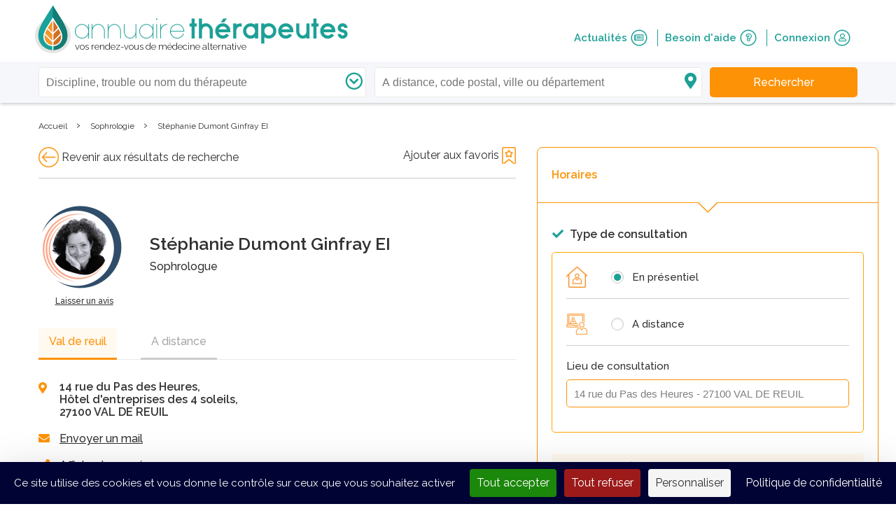

--- FILE ---
content_type: text/html; charset=UTF-8
request_url: https://www.annuaire-therapeutes.com/therapeute/173062-stephanie-dumont-ginfray-ei-val-de-reuil
body_size: 11467
content:
<!doctype html>
<html class="no-js" lang="fr">
  <head>
                <!-- Google Tag Manager -->
      <script>(function(w,d,s,l,i){w[l]=w[l]||[];w[l].push(
      {'gtm.start': new Date().getTime(),event:'gtm.js'}

      );var f=d.getElementsByTagName(s)[0],
      j=d.createElement(s),dl=l!='dataLayer'?'&l='+l:'';j.async=true;j.src=
      'https://www.googletagmanager.com/gtm.js?id='+i+dl;f.parentNode.insertBefore(j,f);
      })(window,document,'script','dataLayer','GTM-5Z6W5WF');</script>
      <!-- End Google Tag Manager -->
    
    <!-- Global site tag (gtag.js) - Google Analytics -->
<script async src="https://www.googletagmanager.com/gtag/js?id=G-D202MSJQ49"></script>
<script>
  window.dataLayer = window.dataLayer || [];
  function gtag(){dataLayer.push(arguments);}
  gtag('js', new Date());

  gtag('config', 'G-D202MSJQ49');
</script>


    <meta charset="utf-8">
    <meta http-equiv="X-UA-Compatible" content="IE=edge,chrome=1">
    <base href="/">
    <title>Stéphanie Dumont Ginfray EI, Sophrologie, 27100 VAL DE REUIL - Annuaire Thérapeutes</title>
    <meta name="description" content="Prendre Rendez-Vous avec Stéphanie Dumont Ginfray EI, Sophrologue, VAL DE REUIL - 27100 - sur Annuaire Thérapeutes √. Retrouvez toutes les informations sur Stéphanie Dumont Ginfray EI : disciplines, formations, disponibilités, avis ...">

        <meta name="keywords" content="">
        
    
    
    <meta name="viewport" content="width=device-width, initial-scale=1">
    <meta name="csrf-token" content="dzSaRGQh5VE84BT0TNXLRM5IUAlOgSFMkVFUNj0O" />
    <link rel="shortcut icon" href="favicon.ico" type="image/x-icon">
    <link rel="icon" href="favicon.ico" type="image/x-icon">

                <link rel="canonical" href="https://www.annuaire-therapeutes.com/therapeute/173062-stephanie-dumont-ginfray-ei-val-de-reuil">
          
    <link rel="stylesheet" href="https://www.annuaire-therapeutes.com/assets/normalize/normalize.css">
    <link rel="stylesheet" href="https://www.annuaire-therapeutes.com/assets/fontawesome/fa.min.css">
    <link rel="stylesheet" href="https://www.annuaire-therapeutes.com/assets/bootstrap/bootstrap.css">
    <link rel="stylesheet" href="https://www.annuaire-therapeutes.com/dist/css/main.css?alea=224823">
        <link rel="stylesheet" href="https://www.annuaire-therapeutes.com/assets/bootstrap-slider/bootstrap-slider.min.css">
  <link rel="stylesheet" href="https://www.annuaire-therapeutes.com/assets/lightslider/css/lightslider.min.css">
        <script src="https://www.annuaire-therapeutes.com/assets/modernizr/modernizr-2.8.3.min.js"></script>

    <meta property="og:url" content="https://www.annuaire-therapeutes.com/therapeute/173062-stephanie-dumont-ginfray-ei-val-de-reuil" />
    <meta property="og:site_name" content="Annuaire Thérapeutes" />
      <meta property="og:title" content="Stéphanie Dumont Ginfray EI, Sophrologie, 27100 VAL DE REUIL" />
  <meta property="og:image" content="https://www.annuaire-therapeutes.com/images/usersUploadedContent/1_196113.png" />    <meta property="og:description" content="Prendre Rendez-Vous avec Stéphanie Dumont Ginfray EI, Sophrologue, VAL DE REUIL - 27100 - sur Annuaire Thérapeutes √. Retrouvez toutes les informations sur Stéphanie Dumont Ginfray EI : disciplines, formations, disponibilités, avis ..." />
      <meta name="twitter:card" content="summary_large_image">
    <meta name="twitter:site" content="@annuairetherapeutes">
    <meta name="twitter:domain" content="annuaire-therapeutes.com">
    <meta name="twitter:creator" content="@annuairetherapeutes">
    <meta name="twitter:title" content="Stéphanie Dumont Ginfray EI, Sophrologie, 27100 VAL DE REUIL - Annuaire Thérapeutes">
    <meta name="twitter:description" content="Prendre Rendez-Vous avec Stéphanie Dumont Ginfray EI, Sophrologue, VAL DE REUIL - 27100 - sur Annuaire Thérapeutes √. Retrouvez toutes les informations sur Stéphanie Dumont Ginfray EI : disciplines, formations, disponibilités, avis ...">
    
          <script type="text/javascript" src="//platform-api.sharethis.com/js/sharethis.js#property=5a7b1567537319001288817a&product=sticky-share-buttons"></script>
    
    <meta name="google" content="nositelinkssearchbox" />
  </head>
  <body class="fixed-header">
    <!--[if lt IE 8]>
    <p class="browserupgrade">You are using an <strong>outdated</strong> browser. Please <a href="http://browsehappy.com/">upgrade your browser</a> to improve your experience.</p>
    <![endif]-->

          <!-- Google Tag Manager (noscript) -->
      <noscript><iframe src="https://www.googletagmanager.com/ns.html?id=GTM-5Z6W5WF"
      height="0" width="0" style="display:none;visibility:hidden"></iframe></noscript>
      <!-- End Google Tag Manager (noscript) -->
    
    

    <!--  required parameters :
          searchBar : has searchbar content
          progressBar : has order or appointment status progress green bar
          practiceReviewBar : has practices nav top bar
          searchTopbar : has search criterias for therapist search
          breadCrumb : has Breadcrumb
    -->

    <header id="siteheader" >
  <div class="clearfix wrapper header">
    <!-- logo + burger icon + hover dropdown -->
    <section id="top-menu" class="clearfix">
      <div id="logo" class="clearfix">
        <a href="https://www.annuaire-therapeutes.com">
          <img src="https://www.annuaire-therapeutes.com/images/home/ath-logo.png_51_68_2" alt="annuaire-thérapeutes, vos rendez-vous de médecine alternative">
        </a>
        <div id="brand">
          <a href="https://www.annuaire-therapeutes.com">
                        <div>
                          <span class="sitename">annuaire<span class="target">thérapeutes</span></span>
              <span class="baseline">vos rendez-vous de médecine alternative</span>
                        </div>
                      </a>
        </div>
      </div>
      <a id="burger-button" class="fa-button" role="navigation">
        <i class="fa fa-bars therapist-color"></i>
      </a>
            <a id="responsive-search-button" class="fa-button" role="navigation">
        <i class="fa fa-search therapist-color"></i>
      </a>
          </section>
    <!-- Nav with links // float-right on desktop -->
    <nav id="user-menu">
      <a href="https://www.annuaire-therapeutes.com/actualites" class="top-nav-item therapist-color clearfix">
        Actualités
        <span class="fa-stack icon">
          <i class="fal fa-circle fa-stack-2x"></i>
          <i class="far fa-newspaper fa-stack-1x" aria-hidden="true"></i>
        </span>
      </a>
      <a href="https://www.annuaire-therapeutes.com/faq" class="top-nav-item therapist-color clearfix">
        Besoin d&#039;aide
        <span class="fa-stack icon">
          <i class="fal fa-circle fa-stack-2x"></i>
          <i class="far fa-question fa-stack-1x" aria-hidden="true"></i>
        </span>
      </a>
              <a class="top-nav-item therapist-color clearfix" href="https://www.annuaire-therapeutes.com/connexion">
          Connexion
          <span class="fa-stack icon">
            <i class="fal fa-circle fa-stack-2x"></i>
            <i class="far fa-user fa-stack-1x" aria-hidden="true"></i>
          </span>
        </a>
        <a href="https://www.annuaire-therapeutes.com/forfaits" class="button  unauthenticated" style="display:none">
          <span class="top-label">Vous êtes thérapeute ?</span>
          <br/>
          <span class="bottom-label">Rejoignez l&#039;annuaire</span>
        </a>
          </nav>
    <div id="responsive-menu-duplicate">
              <span class="responsive-nav-item therapist-color"> Connexion </span>
        <a class="responsive-nav-item therapist-color subitem clearfix" href="https://www.annuaire-therapeutes.com/connexion">
          Je suis un thérapeute
          <!-- <i class="fas fa-leaf" aria-hidden="true"></i> -->
        </a>
        <a class="responsive-nav-item therapist-color subitem clearfix" href="https://www.annuaire-therapeutes.com/connexion/particulier">
          Je suis un particulier
          <!-- <i class="fas fa-user" aria-hidden="true"></i> -->
        </a>
            <a href="https://www.annuaire-therapeutes.com/actualites" class="responsive-nav-item therapist-color clearfix">
        Actualités
        <!-- <i class="fas fa-newspaper" aria-hidden="true"></i> -->
      </a>
      <a href="https://www.annuaire-therapeutes.com/faq" class="responsive-nav-item therapist-color clearfix">
        Besoin d&#039;aide
        <!-- <i class="fas fa-question-circle" aria-hidden="true"></i> -->
      </a>
            <a href="https://www.annuaire-therapeutes.com/forfaits" class="responsive-nav-item therapist-color clearfix">
        Vous êtes thérapeute ?<br>
        Rejoignez l&#039;annuaire
        <!-- <i class="fas fa-user-md" aria-hidden="true"></i> -->
      </a>
                </div>
  </div>
    
      <section id="search-background" class="full clearfix fixed">
  <div id="search-bar" class="reduced form-row unmarged">
    <div class="responsive-header">
      <i id="responsive-search-overlay-close" class="fal fa-times overlay-close"></i>
      <a class="overlay-logo" href="https://www.annuaire-therapeutes.com">
        <img src="https://www.annuaire-therapeutes.com/images/home/ath-logo.png_41_53_2">
      </a>
    </div>

    <div class="wrapper clearfix">
      <div class="form-row-component unmarged dropdown-container searchbar-field relative">
        <i class="far fa-chevron-circle-down fa-fw right-inset therapy-inset"></i>
        <input id="therapy-trouble-therapist-autocomplete" type="text"
        placeholder="Discipline, trouble ou nom du thérapeute"
        data-route="https://www.annuaire-therapeutes.com/search/autocomplete"
        name="searched-therapy-trouble-therapist" autocomplete="off" value="" data-slug="">
        <div class="dropdown">
          <div id="most-searched-therapies-fallback">
            <div class="label">Disciplines les plus recherchées</div>
                                        <div class="suggested-therapies hover-link" data-slug="1-naturopathie">Naturopathie</div>
                            <div class="suggested-therapies hover-link" data-slug="19-medecine-traditionnelle-chinoise">Médecine traditionnelle chinoise</div>
                            <div class="suggested-therapies hover-link" data-slug="22-hypnose">Hypnose</div>
                            <div class="suggested-therapies hover-link" data-slug="15-emdr">EMDR</div>
                            <div class="suggested-therapies hover-link" data-slug="2-sophrologie">Sophrologie</div>
                            <div class="suggested-therapies hover-link" data-slug="13-reflexologie">Réflexologie</div>
                            <div class="suggested-therapies hover-link" data-slug="122-drainage-lymphatique-manuel">Drainage lymphatique manuel</div>
                            <div class="suggested-therapies hover-link" data-slug="36-magnetisme">Magnétisme</div>
                            <div class="suggested-therapies hover-link" data-slug="12-kinesiologie">Kinésiologie</div>
                            <div class="suggested-therapies hover-link" data-slug="9-reiki">Reiki</div>
                                      <div id="see-all-therapies-link">
              <i class="far fa-chevron-right"></i>
              <span>Voir toutes les disciplines</span>
            </div>
          </div>
        </div>

        <span class="error-message">Veuillez renseigner une discipline</span>

      </div>


      <!--hardcoded field due to complex list structure-->
      <div class="form-row-component unmarged dropdown-container searchbar-field relative">
        <i class="fas fa-map-marker-alt fa-fw right-inset locality-inset"></i>
        <input id="geoparameter-autocomplete" type="text" value=""
        data-route="https://www.annuaire-therapeutes.com/search/autocomplete" data-locality-type="city"
        placeholder="A distance, code postal, ville ou département"
        name="searched-place" autocomplete="chrome-off">


        <div class="dropdown">
          <ul id="remote-therapist" class="result-group" style="display:block">
            <span class="result-category">
              <i class="fas fa-headset fa-fw"></i>
              A distance
            </span>
          </ul>
          <ul id="geocodeme" class="result-group">
            <span class="result-category">
              <i class="fas fa-location-arrow fa-fw" aria-hidden="true"></i>
              Autour de moi
            </span>

          </ul>
          <ul class="result-group cities">
            <span class="result-category">
              <i class="fal fa-map-marker-alt fa-fw" aria-hidden="true"></i>
              Villes
            </span>
            <!-- <li>item</li>-->
          </ul>
          <ul class="result-group departments">
            <span class="result-category">
              <i class="fal fa-map fa-fw" aria-hidden="true"></i>
              Départements
            </span>
            <!-- <li>item</li>-->
          </ul>
        </div>
        <span class="error-message error1">Veuillez choisir une ville ou un département</span>
        <span class="error-message error2">Veuillez choisir un résultat parmi les propositions</span>
      </div>

      <button id="search-topbar-search-button" class="button ui-default2"
        data-base-url="https://www.annuaire-therapeutes.com" data-therapists="therapeutes" data-result-url="" data-locality-type="city">
        <span class="search-label">Rechercher</span>
      </button>

    </div>
  </div>
</section>
  
  
  
  
</header>

        <main class="white-bg has-breadcrumb">
      <section id="breadcrumb">
  <div class="wrapper">
    <ol class="breadcrumb" itemscope itemtype="http://schema.org/BreadcrumbList">
      <li itemprop="itemListElement" itemscope
          itemtype="http://schema.org/ListItem">
        <a itemscope itemtype="http://schema.org/Thing"
           itemprop="item" itemid="https://www.annuaire-therapeutes.com" href="https://www.annuaire-therapeutes.com">
          <span itemprop="name">Accueil</span>
        </a>
        <meta itemprop="position" content="1" />
      </li>
      ›
            <li itemprop="itemListElement" itemscope
          itemtype="http://schema.org/ListItem">
                    <a itemscope itemtype="http://schema.org/Thing"
             itemprop="item" href="https://www.annuaire-therapeutes.com/therapies/2-sophrologie" itemid="https://www.annuaire-therapeutes.com/therapies/2-sophrologie">

            <span itemprop="name">Sophrologie</span>
          </a>
                  <meta itemprop="position" content="2" />
      </li>
      ›
                  <li itemprop="itemListElement" itemscope
          itemtype="http://schema.org/ListItem">
                    <span itemprop="name">Stéphanie Dumont Ginfray EI</span>
                  <meta itemprop="position" content="3" />
      </li>
                </ol>
  </div>
</section>
    
        <div id="practice" class="wrapper" data-practiceId="173062" data-therapistId="196113">
    <div class="overlay main">
    </div>

    <div class="clearfix">
      <div class="col-lg-7">
        
                <div class="nav">
                    <span>
            <a id="previousPage" class="" href="https://www.annuaire-therapeutes.com"><span class="icon nav arrow-left done"></span><span class="pointer"> Revenir aux résultats de recherche</span></a>
          </span>
                              <a class="right" href="https://www.annuaire-therapeutes.com/connexion/particulier" onclick="">
                              <span class="pointer">Ajouter aux favoris</span>
                            <span class="icon bookmark "></span>
                      </a>
        </div>
        <hr>
                <!-- Block 1 Summary-->
        <div class="global clearfix">
  <div class="image">
        <img class="thumbnail rounded"  src="https://www.annuaire-therapeutes.com/images/usersUploadedContent/1_196113.png_130_130_5" srcset="https://www.annuaire-therapeutes.com/images/usersUploadedContent/1_196113.png_130_130_5" alt="Stéphanie Dumont Ginfray EI">
                <a class="second-level" href="https://www.annuaire-therapeutes.com/therapeute/173062-stephanie-dumont-ginfray-ei-val-de-reuil#reviews-anchor">Laisser un avis</a>
            </div>

  <div class="infos">
    <div>
      <h1 class="heading3">Stéphanie Dumont Ginfray EI</h1>

      <h2 class="practice-therapies">
        <!-- therapies -->
                        Sophrologue                              </h2>
    </div>

      </div>
  </div>

        <!-- Block 2 Practices Addresses -->
        <div id="practices-address-container">
  <ul class="nav">
        <li id='nav-0' class='active'><a onclick="practices.loadPractice(0)">Val de reuil </a></li>
        <li id='nav-1' ><a onclick="practices.loadPractice(1)"> A distance </a></li>
      </ul>
  <div id="address-container" class='form-row col-2 clearfix'>
    <div class="contact-infos form-row-component">
      <!-- Adresses -->
      <div class="locality clearfix">
        <i class="fas fa-fw fa-map-marker-alt left"></i>

        <div class="left">
           14 rue du Pas des Heures,<br>Hôtel d'entreprises des 4 soleils,<br>27100 VAL DE REUIL
                  </div>

      </div>

      <div class="user-controls">
        <a onclick="ath.practice.full.getLink(event, 'email', 196113, 173062)"><i class="fas fa-envelope"></i><span>Envoyer un mail</span></a>

        
        <div id="phones-container">
                      <div class="phone-number"></div>
            <a onclick="ath.practice.full.getLink(event, 'phone')"><i class="fas fa-phone"></i><span>Afficher le numéro</span></a>
            <br/>
                  </div>

        
              </div>
    </div>
    <div class="form-row-component">
      <div id="geomap">
  <iframe width="100%" height="160" frameborder="0" style="border:0;" data-src="https://www.google.com/maps/embed/v1/place?q=&key=AIzaSyDU8hbZyyoIOq-1TUEfGRXTb99zIlsCAJw"
 src="https://www.google.com/maps/embed/v1/place?q=49.274709%2C1.210652&key=AIzaSyDU8hbZyyoIOq-1TUEfGRXTb99zIlsCAJw" allowfullscreen></iframe>
</div>
    </div>
  </div>
</div>

        <!-- Block 3 Pricing-->
        <div class="part pricings">
  <h2 class="heading3">Prestations</h2>

  <div class="visible-pricings">
                <div class="pricing">
        <div class="description">
          <span>-</span>Séance individuelle adulte
        </div>
          <div class="details">
                          1h   -                                        50 €
                      </div>
      </div>
                        <hr>
            <div class="pricing">
        <div class="description">
          <span>-</span>Séance individuelle enfant, adolescent ou étudiant
        </div>
          <div class="details">
                          1h   -                                        40 €
                      </div>
      </div>
            </div>

  </div>
        <!-- Block 4 Consults types-->
        <div class="part consult-types">
  <h2 class="heading3">Infos pratiques sur la séance</h2>
    <div class="clearfix">
    <h3>Type(s) de consultation :</h3>
    <div id="consultation-type-type">
              <span class="consult-type">Individuel</span>
                <i class="fas fa-circle"></i>
                      <span class="consult-type">Collectif / Groupes</span>
                <i class="fas fa-circle"></i>
                      <span class="consult-type">Ateliers / Conférences</span>
                <i class="fas fa-circle"></i>
                      <span class="consult-type">Entreprise</span>
                  </div>
  </div>
      <div class="clearfix">
    <h3>Public(s) concerné(s) :</h3>
    <div id="consultation-type-target">
              <span class="consult-type">Adultes</span>
                <i class="fas fa-circle"></i>
                      <span class="consult-type">Adolescents</span>
                <i class="fas fa-circle"></i>
                      <span class="consult-type">Enfants</span>
                <i class="fas fa-circle"></i>
                      <span class="consult-type">Femmes enceintes</span>
                <i class="fas fa-circle"></i>
                      <span class="consult-type">Séniors</span>
                  </div>
  </div>
  
  <div class="clearfix " id="consultation-types-place">
    <h3>Lieu(x) de consultation :</h3>
    <div id="consultation-places">
              <span class="consult-type">En cabinet</span>
                <i class="fas fa-circle"></i>
                      <span class="consult-type">A domicile</span>
                  </div>
  </div>
</div>
        <!-- Block 5 Description-->
                <!-- Block 7 Optionnal Photos-->
                <!-- Block 8 Therapies-->
        <div class="part therapies">
  <h2 class="heading3">Discipline</h2>

  <ul id="practice-therapies" class="with-discs">
        <li><span class="item">Sophrologie</span></li>
      </ul>
</div>
        <!-- Block 9 Official References -->
        <div class="part">
  <h2 class="heading3">Informations complémentaires</h2>
  <div class="info-div">
        <div class="info-row">
      <span class="label">Pratique depuis : </span>
      <span>2022</span>
    </div>
                    <div class="info-row">
      <span class="label">Numéro SIRET : </span>
      <span>90995534600012</span>
    </div>
            <div class="info-row">
      <span class="label">Responsabilité civile : </span>
      <span>Ce thérapeute a déclaré être assuré pour l&#039;exercice de son activité</span>
    </div>
      </div>
</div>
        <!-- Block 10 Related Trainings-->
        <div class="part formations">
  <h2 class="heading3">Formation(s)</h2>
      
        <div class="school clearfix">
      <div class="infos">
                  <a class="ui-color2" target="_blank" href="https://www.devenir-therapeute.fr/ecoles/27-aliotta-formations-institut-de-formation-a-la-sophrologie-paris-10">
            <h3 class="bold heading4 ui-color2">Aliotta Formations - Institut de Formation à la Sophrologie</h3>
          </a>
        
                <div class="formation">
          <span class="bold">
            Sophrologie (2022)</span>
          
        </div>
              </div>

              <a class="ui-color2" target="_blank" href="https://www.devenir-therapeute.fr/ecoles/27-aliotta-formations-institut-de-formation-a-la-sophrologie-paris-10">
                    <img src="https://www.devenir-therapeute.fr/images/school/school-logo-default.png_100_100_2" alt="Aliotta Formations - Institut de Formation à la Sophrologie"></img>
                  </a>
          </div>
      
        <div class="school clearfix">
      <div class="infos">
                  <h3 class="bold heading4 ui-color2">BIENRELAX</h3>
        
                <div class="formation">
          <span class="bold">
            Sophrologie (2022)</span>
          Spécialisation en sophrologie et sports
        </div>
                <div class="formation">
          <span class="bold">
            Sophrologie (2022)</span>
          Spécialisation en sophrologie , accouphènes et hyperacousie
        </div>
                <div class="formation">
          <span class="bold">
            Sophrologie (2022)</span>
          Spécialisation dans l'accompagnement de la sclérose en plaques
        </div>
              </div>

                    <img class="thumbnail"  src="https://www.annuaire-therapeutes.com/images/school-logo-default.png_100_100_1" srcset="https://www.annuaire-therapeutes.com/images/school-logo-default.png_100_100_1" alt="Photo du thérapeute">
                </div>
    </div>


       
                  <!-- Block 11 Rating & Comments-->
          <div id="reviews-anchor" class="part reviews">
  <div class="global-rating  clearfix">
    <h2 class="heading3">Avis</h2>
        <span class="reviews-counter">(0 avis)</span>
  </div>

              <div class="first-to-comment">Soyez le premier à laisser un avis sur ce thérapeute et partager votre expérience.</div>
        <a class="button ui-default2" href="https://www.annuaire-therapeutes.com/connexion/particulier">Laisser un avis</a>
  </div>
  <div id="review-popin" class="modal fade" tabindex="-1" role="dialog">
  <div class="modal-dialog" role="document">
    <div class="popin modal-content">
      <a class="modal-close" onclick="$('#review-popin').modal('toggle')">
        Fermer<i class="fal fa-times"></i>
      </a>
      <div class="default-popin">Votre avis a bien été enregistré. Il sera visible après validation par un administrateur.</div>
    </div>
  </div>
</div>
          <!-- Block 12 Is Recommended By-->
                    <!-- Block 13 Recommends-->
                  
      </div>
      <div class="right-col col-lg-5">
        <!-- include bloc rdv ou autre -->
        <div class="availabilities">
  <div class="title">
    <i class="fas fa-times responsive ui-error" onclick="ath.practice.full.hideAvailabilities()"></i>
    <i class="fas fa-calendar-alt"></i><span>  Horaires  </span>
    <div class="triangle orange">
    </div>
    <div class="triangle white">
    </div>
  </div>

    
    <form method="POST" action="https://www.annuaire-therapeutes.com/bookAppointment" accept-charset="UTF-8" class="book-appointment-form"><input name="_token" type="hidden" value="dzSaRGQh5VE84BT0TNXLRM5IUAlOgSFMkVFUNj0O">
      <div class="consultation-type-container">
        <div class="consultation-type">
          <div class="title">
            <i class="fas fa-check"></i> Type de consultation
          </div>
                      <div class="type-select">
              <img  src="https://www.annuaire-therapeutes.com/images/ui/profile_presentiel.png_30_30_6" srcset="https://www.annuaire-therapeutes.com/images/ui/profile_presentiel.png_30_30_6" alt="presentiel icone">

              <div class="form-row-component radio "><input class="form-control" placeholder="" autocomplete="off" id="consultation-type_1" name="consultation-type" type="radio" value="1"><label for="consultation-type_1"><span>En présentiel</span></label></div>
            </div>
                                <hr>
                                <div class="type-select">
              <img  src="https://www.annuaire-therapeutes.com/images/ui/profile_remote.png_30_30_6" srcset="https://www.annuaire-therapeutes.com/images/ui/profile_remote.png_30_30_6" alt="presentiel icone">
              <div class="form-row-component radio "><input class="form-control" placeholder="" autocomplete="off" id="consultation-type_0" name="consultation-type" type="radio" value="0"><label for="consultation-type_0"><span>A distance</span></label></div>
            </div>
                    <div class="consultation-place">
            <hr>
            <div class="form-row">
              <div class="form-row-component">
                <label>Lieu de consultation</label>
                <select name="practice_id" class="carret-down patient uncircled">
                                                                                                          <option value="173062">14 rue du Pas des Heures - 27100 VAL DE REUIL</option>
                                                                                                                  </select>
              </div>
            </div>
          </div>
        </div>
      </div>

              <div id="availabilities-sub">
                    </form>
        </div>
      
      <div id="opening-hours" class="opening-hours">
      <div class="day clearfix">
      <div class="name">Lundi</div>
      <div class="fa fa-chevron-right" aria-hidden="true"></div>
      <div class="opening">
        <div class="time">
          -
                  </div>
        <div class="fa fa-circle" aria-hidden="true"></div>
        <div class="time">
                    -
        </div>
      </div>
    </div>
        <div class="day clearfix">
      <div class="name">Mardi</div>
      <div class="fa fa-chevron-right" aria-hidden="true"></div>
      <div class="opening">
        <div class="time">
          -
                  </div>
        <div class="fa fa-circle" aria-hidden="true"></div>
        <div class="time">
                    -
        </div>
      </div>
    </div>
        <div class="day clearfix">
      <div class="name">Mercredi</div>
      <div class="fa fa-chevron-right" aria-hidden="true"></div>
      <div class="opening">
        <div class="time">
          -
                  </div>
        <div class="fa fa-circle" aria-hidden="true"></div>
        <div class="time">
                    -
        </div>
      </div>
    </div>
        <div class="day clearfix">
      <div class="name">Jeudi</div>
      <div class="fa fa-chevron-right" aria-hidden="true"></div>
      <div class="opening">
        <div class="time">
          -
                  </div>
        <div class="fa fa-circle" aria-hidden="true"></div>
        <div class="time">
                    -
        </div>
      </div>
    </div>
        <div class="day clearfix">
      <div class="name">Vendredi</div>
      <div class="fa fa-chevron-right" aria-hidden="true"></div>
      <div class="opening">
        <div class="time">
          -
                  </div>
        <div class="fa fa-circle" aria-hidden="true"></div>
        <div class="time">
                    -
        </div>
      </div>
    </div>
        <div class="day clearfix">
      <div class="name">Samedi</div>
      <div class="fa fa-chevron-right" aria-hidden="true"></div>
      <div class="opening">
        <div class="time">
          -
                  </div>
        <div class="fa fa-circle" aria-hidden="true"></div>
        <div class="time">
                    -
        </div>
      </div>
    </div>
        <div class="day clearfix">
      <div class="name">Dimanche</div>
      <div class="fa fa-chevron-right" aria-hidden="true"></div>
      <div class="opening">
        <div class="time">
          -
                  </div>
        <div class="fa fa-circle" aria-hidden="true"></div>
        <div class="time">
                    -
        </div>
      </div>
    </div>
      </div>

  <div class="responsive">
    <a class='button ui-error left' onclick="ath.practice.full.hideAvailabilities()">Retour</a>
          <a class='button ui-default2' onclick="ath.practice.full.getLink(event, 'email', 196113, 173062)">Contacter</a>
      </div>
</div>

      </div>

            <a class="responsive-container ui-default1" onclick="ath.practice.full.displayAvailabilities()"> Voir les horaires</a>
          </div>
  </div>


    </main>

    <footer>
  <div id="newsletter" style="display:none">
    <div class="wrapper">
      <div class="block">
        <span class="title">Inscrivez-vous à notre newsletter gratuite</span>
        <span class="subtitle">Retrouvez chaque mois l&#039;actualité des médecines alternatives</span>
        <i class="fal fa-envelope fa-3x"></i>
        <div class="form-row-component "><input id="subscribeNewsletter" class="form-control" placeholder="Entrez votre e-mail" autocomplete="off" autocapitalize="none" inputmode="email" name="email" type="text" value=""></div>
        <button id="send-subscription" class="button ui-default2">S&#039;inscrire à la newsletter</button>
      </div>
      <span class="on-error"></span>
      <span class="on-success">Votre inscription à la newsletter est bien enregistrée. Merci de votre intérêt pour Annuaire Thérapeutes.</span>
      <div class="disclaimer-data  white-bg ">
  <a target="_blank" href="https://www.annuaire-therapeutes.com/protection-des-donnees" class='desktop'>En savoir plus sur la collecte de vos données.</a>
  <p class='mobile'>En savoir plus sur la collecte de vos données.</p>
  <div class="data-text">
    <p>Votre adresse email est uniquement utilis&eacute;e pour vous envoyer les lettres d&#39;information d&rsquo;Annuaire Th&eacute;rapeutes. Vous pouvez &agrave; tout moment utiliser le lien de d&eacute;sabonnement int&eacute;gr&eacute; dans la newsletter.</p>
    <a class='mobile' href="https://www.annuaire-therapeutes.com/protection-des-donnees">Politique de confidentialité</a>
  </div>
</div>
    </div>
  </div>
  <div id="footer-bottom">
    <div id="follow-us">
      <div class="wrapper">
        <span class="title">Suivez-nous sur</span>
        <div>
                                    <a class="social-icon" target="_blank" href="https://www.facebook.com/annuaireth/">
                <span class="fa-stack fa-lg">
                  <i class="fa fa-circle fa-stack-2x"></i>
                  <i class="fab fa-facebook fa-stack-1x fa-inverse" aria-hidden="true"></i>
                </span>
              </a>
                                                                                            <a class="social-icon" target="_blank" href="https://www.linkedin.com/company/annuaire-therapeutes">
                <span class="fa-stack fa-lg">
                  <i class="fa fa-circle fa-stack-2x"></i>
                  <i class="fab fa-linkedin fa-stack-1x fa-inverse" aria-hidden="true"></i>
                </span>
              </a>
                              </div>
      </div>
    </div>
    <div id="therapies-bloc">
      <div class="wrapper p80 clearfix">

        <div id="therapies-list" class="clearfix left">

          <a title="Index des disciplines" href="https://www.annuaire-therapeutes.com/index-des-disciplines">
            <span class="title ui-color1">Index des disciplines</span>
          </a>

                              <ul class="col1">

                          <li>
                <a href="https://www.annuaire-therapeutes.com/therapies/32-aromatherapie">
                Aromathérapie
                </a>
              </li>
                          <li>
                <a href="https://www.annuaire-therapeutes.com/therapies/6-auriculotherapie">
                Auriculothérapie
                </a>
              </li>
                          <li>
                <a href="https://www.annuaire-therapeutes.com/therapies/120-bioresonance">
                Biorésonance
                </a>
              </li>
                          <li>
                <a href="https://www.annuaire-therapeutes.com/therapies/107-constellations-familiales-et-systemiques">
                Constellations Familiales et Systémiques
                </a>
              </li>
                          <li>
                <a href="https://www.annuaire-therapeutes.com/therapies/122-drainage-lymphatique-manuel">
                Drainage lymphatique manuel
                </a>
              </li>
                          <li>
                <a href="https://www.annuaire-therapeutes.com/therapies/82-eft">
                EFT
                </a>
              </li>
                          <li>
                <a href="https://www.annuaire-therapeutes.com/therapies/15-emdr">
                EMDR
                </a>
              </li>
                          <li>
                <a href="https://www.annuaire-therapeutes.com/therapies/22-hypnose">
                Hypnose
                </a>
              </li>
                          <li>
                <a href="https://www.annuaire-therapeutes.com/therapies/12-kinesiologie">
                Kinésiologie
                </a>
              </li>
                          <li>
                <a href="https://www.annuaire-therapeutes.com/therapies/36-magnetisme">
                Magnétisme
                </a>
              </li>
            
          </ul>
                    <ul class="col2">

                          <li>
                <a href="https://www.annuaire-therapeutes.com/therapies/155-massage-bien-etre">
                Massage Bien-être
                </a>
              </li>
                          <li>
                <a href="https://www.annuaire-therapeutes.com/therapies/19-medecine-traditionnelle-chinoise">
                Médecine traditionnelle chinoise
                </a>
              </li>
                          <li>
                <a href="https://www.annuaire-therapeutes.com/therapies/84-methode-mezieres">
                Méthode Mézières
                </a>
              </li>
                          <li>
                <a href="https://www.annuaire-therapeutes.com/therapies/1-naturopathie">
                Naturopathie
                </a>
              </li>
                          <li>
                <a href="https://www.annuaire-therapeutes.com/therapies/4-osteopathie">
                Ostéopathie
                </a>
              </li>
                          <li>
                <a href="https://www.annuaire-therapeutes.com/therapies/5-phytotherapie">
                Phytothérapie
                </a>
              </li>
                          <li>
                <a href="https://www.annuaire-therapeutes.com/therapies/13-reflexologie">
                Réflexologie
                </a>
              </li>
                          <li>
                <a href="https://www.annuaire-therapeutes.com/therapies/9-reiki">
                Reiki
                </a>
              </li>
                          <li>
                <a href="https://www.annuaire-therapeutes.com/therapies/27-shiatsu">
                Shiatsu
                </a>
              </li>
                          <li>
                <a href="https://www.annuaire-therapeutes.com/therapies/2-sophrologie">
                Sophrologie
                </a>
              </li>
            
          </ul>
          
          <a href="https://www.annuaire-therapeutes.com/index-des-disciplines" class="ui-color1">
            <i class="fa fa-chevron-right" aria-hidden="true"></i>
            Plus de disciplines
          </a>
        </div>

        <div id="most-searched-terms" class="clearfix right">
          <span onclick="$(this).next().toggle(); $(this).children().toggleClass('fa-plus fa-minus')" class="title ui-color1">Recherches fréquentes<i class="pull-right fal fa-plus"></i></span>
                              <ul class="col1">
                          <li>
                                  <a href="tous-les-therapeutes/34-herault/28129-montpellier" title="Thérapeutes MONTPELLIER">
                    Thérapeutes Montpellier
                  </a>
                              </li>
                          <li>
                                  <a href="tous-les-therapeutes/73-savoie/8668-chambery" title="Thérapeutes CHAMBERY">
                    Thérapeutes Chambery
                  </a>
                              </li>
                          <li>
                                  <a href="therapeutes/36-magnetisme/75-paris" title="Magnétiseur PARIS">
                    Magnétiseur Paris
                  </a>
                              </li>
                          <li>
                                  <a href="therapeutes/15-emdr/75-paris" title="Thérapeute EMDR PARIS">
                    Thérapeute EMDR Paris
                  </a>
                              </li>
                          <li>
                                  <a href="therapeutes/2-sophrologie/78-yvelines/11676-viroflay" title="Sophrologue VIROFLAY">
                    Sophrologue Viroflay
                  </a>
                              </li>
                          <li>
                                  <a href="therapeutes/22-hypnose/75-paris" title="Hypnothérapeute PARIS">
                    Hypnothérapeute Paris
                  </a>
                              </li>
                      </ul>
                    <ul class="col2">
                          <li>
                                  <a href="therapeutes/2-sophrologie/91-essonne/25878-ballainvilliers" title="Sophrologue BALLAINVILLIERS">
                    Sophrologue Ballainvilliers
                  </a>
                              </li>
                          <li>
                                  <a href="therapeutes/1-naturopathie/75-paris" title="Naturopathe PARIS">
                    Naturopathe Paris
                  </a>
                              </li>
                          <li>
                                  <a href="therapeutes/21-fasciatherapie/75-paris" title="Fasciathérapeute PARIS">
                    Fasciathérapeute Paris
                  </a>
                              </li>
                          <li>
                                  <a href="therapeutes/155-massage-bien-etre/75-paris" title="Praticien en massage bien-être PARIS">
                    Praticien en massage bien-être Paris
                  </a>
                              </li>
                          <li>
                                  <a href="therapeutes/2-sophrologie/31-haute-garonne" title="Sophrologue HAUTE-GARONNE">
                    Sophrologue Haute-garonne
                  </a>
                              </li>
                          <li>
                                  <a href="therapeutes/36-magnetisme/77-seine-et-marne" title="Magnétiseur SEINE-ET-MARNE">
                    Magnétiseur Seine-et-marne
                  </a>
                              </li>
                      </ul>
          
        </div>

      </div>
    </div>
    <div id="other-links">
      <a href="https://www.annuaire-therapeutes.com/forfaits">Se référencer sur Annuaire Thérapeutes</a>
      <a href="https://www.annuaire-therapeutes.com">Rechercher un thérapeute</a>
    </div>
    <div id="footer-links">
      <div class="wrapper">
        <a href="https://www.annuaire-therapeutes.com/qui-sommes-nous">Qui sommes-nous ?</a>
        <a href="https://www.annuaire-therapeutes.com/contact">Contact</a>
        <a href="https://www.annuaire-therapeutes.com/nos-partenaires">Nos partenaires</a>
        <a href="https://www.annuaire-therapeutes.com/faq">FAQ</a>
        <a href="https://www.annuaire-therapeutes.com/mentions-legales">Mentions légales</a>
        <a href="https://www.annuaire-therapeutes.com/conditions-generales-de-vente">CGV</a>
        <a href="https://www.annuaire-therapeutes.com/conditions-generales-d-utilisation">CGU</a>
        <a href="https://www.annuaire-therapeutes.com/protection-des-donnees">Politique de confidentialité</a>




        <hr>
        <span class="copyright">© 2025 annuaire-therapeutes.com</span>
        <span class="copyright">Réalisé par Santé Port Royal</span>
      </div>
    </div>
  </div>
</footer>

          <div id="patient-subscribe-success" class="modal fade bs-example-modal-lg" tabindex="-1" role="dialog" aria-labelledby="myLargeModalLabel">
  <div class="modal-dialog" role="document">
    <div class="popin patient modal-content">
        Bienvenue, votre inscription est bien enregistrée.<br/>Vous allez recevoir un mail de confirmation de création de compte.
        <br/>
        Vous allez être redirigé dans quelques secondes...
    </div>
  </div>
</div>
  <div id="contact-therapist" class="modal fade" tabindex="-1" role="dialog">
  <div class="modal-dialog" role="document">
    <div class="popin modal-content">
      <a class="modal-close" onclick="$('#contact-therapist').modal('toggle')">
        Fermer<i class="fal fa-times"></i>
      </a>

      <div class="title">
        Contactez
        <br>
        <span class="ui-color2">Stéphanie Dumont Ginfray EI</span>
      </div>

      <div class="form-row">
      <div class="form-row-component "><input class="form-control" placeholder="Objet de votre message*" autocomplete="off" name="message-title" type="text" value=""></div>
      </div>
      <div class="form-row">
      <div class="form-row-component "><textarea class="form-control" placeholder="Ecrivez votre message*" autocomplete="off" maxlength="" rows="8" cols="100" name="message-object"></textarea></div>
      </div>

      <button type="button" id="contact-therapist-action" class="button wide ui-default2" data-therapistId="196113">Envoyer</button>
              <div class="fix">
          <div class="disclaimer-data">
          <p>La messagerie de notre site n&rsquo;est pas destin&eacute;e &agrave; recueillir des donn&eacute;es sur votre &eacute;tat de sant&eacute;, nous vous invitons &agrave; privil&eacute;gier d&#39;autres modes de communication (t&eacute;l&eacute;phone) pour toutes questions relatives &agrave; votre sant&eacute;.</p>
          <a target="_blank" href="https://www.annuaire-therapeutes.com/protection-des-donnees">Politique de confidentialité</a>
          </div>
        </div>
          </div>
  </div>
</div>
<div id="therapist-bookmarking-request-sent" class="modal fade" tabindex="-1" role="dialog">
  <div class="modal-dialog" role="document">
    <div class="popin modal-content">
      <a class="modal-close" onclick="$('#therapist-bookmarking-request-sent').modal('toggle')">
        Fermer<i class="fal fa-times"></i>
      </a>
      <div class="default-popin">Votre demande a été enregistrée. Un mail d'invitation a été envoyé à ce confrère.</div>
    </div>
  </div>
</div>
<div id="contact-therapist-success" class="modal fade" tabindex="-1" role="dialog">
  <div class="modal-dialog" role="document">
    <div class="popin modal-content">
      <a class="modal-close" onclick="$('#contact-therapist-success').modal('toggle')">
        Fermer<i class="fal fa-times"></i>
      </a>
      <div class="default-popin">Votre message a bien été enregistré. Une copie de celui-ci vous a été envoyé par mail.</div>
    </div>
  </div>
</div>

        
    
    
    <script src="https://www.annuaire-therapeutes.com/polyfills/intersection-observer-polyfill.min.js"></script>
<script src="https://www.annuaire-therapeutes.com/assets/jquery/jquery-3.1.1.min.js"></script>
<script src="https://www.annuaire-therapeutes.com/assets/bootstrap/bootstrap.min.js"></script>
<script src="https://www.annuaire-therapeutes.com/assets/flatpickr/flatpickr.min.js"></script>
<script src="https://www.annuaire-therapeutes.com/assets/flatpickr/fr.js"></script>
<script src="https://www.annuaire-therapeutes.com/dist/js/greenflow.js?alea=12753"></script>
<script id="js-main" src="https://www.annuaire-therapeutes.com/dist/js/main.js?alea=13539"></script>
              <script src="https://www.annuaire-therapeutes.com/dist/js/topmenu.js?alea=12764"></script>
    <script src="https://www.annuaire-therapeutes.com/dist/js/availabilities.js?alea=202"></script>
<script src="https://www.annuaire-therapeutes.com/dist/js/practices.js?alea=11950"></script>

<script>
var general_infos = {
  iframe: false,
  get_phone : "Afficher le numéro",
  prices_title: "Prestations",
  price_base_label: "Voir plus",
  price_switch_label: "Voir moins",
  practice_bookmark: "Ajouter aux favoris",
  practice_delete_bookmark: "Retirer des favoris",
  practice_recommend: "Recommander",
  practice_delete_recommend: "Retirer de mes recommandations",
  therapist_id: 196113,
  logged_user: 0,
  therapist_user: 0
  };

  var remotePracticeIndex = null;
  var practicesList = [];
        practicesList[0] = {
      id: 173062,
      image_path: "https://www.annuaire-therapeutes.com/images",
      slideshow: JSON.parse('[]'),
      url: "https://www.annuaire-therapeutes.com/therapeute/173062-stephanie-dumont-ginfray-ei-val-de-reuil",
      metas:JSON.parse('{"page_title":"St\u00e9phanie Dumont Ginfray EI, Sophrologie, 27100 VAL DE REUIL","page_description":"Prendre Rendez-Vous avec St\u00e9phanie Dumont Ginfray EI, Sophrologue, VAL DE REUIL - 27100 - sur Annuaire Th\u00e9rapeutes \u221a. Retrouvez toutes les informations sur St\u00e9phanie Dumont Ginfray EI : disciplines, formations, disponibilit\u00e9s, avis ..."}'),
      canonical: "https://www.annuaire-therapeutes.com/therapeute/173062-stephanie-dumont-ginfray-ei-val-de-reuil",
      street_address:  "14 rue du Pas des Heures Hôtel d&#039;entreprises des 4 soleils" ,
      locality: "VAL DE REUIL" ,
      postal_code: "27100" ,
      country_code: "FR" ,
      generals_address: "14 rue du Pas des Heures,<br>Hôtel d'entreprises des 4 soleils,<br>27100 VAL DE REUIL",
      processed_opening_hours:  JSON.parse('{"hasOpeningHours":false,"1":{"day_start":"-","break_start":"","break_end":"","day_end":"-","has_hours":false,"has_break":false,"day_name":"Monday"},"2":{"day_start":"-","break_start":"","break_end":"","day_end":"-","has_hours":false,"has_break":false,"day_name":"Tuesday"},"3":{"day_start":"-","break_start":"","break_end":"","day_end":"-","has_hours":false,"has_break":false,"day_name":"Wednesday"},"4":{"day_start":"-","break_start":"","break_end":"","day_end":"-","has_hours":false,"has_break":false,"day_name":"Thursday"},"5":{"day_start":"-","break_start":"","break_end":"","day_end":"-","has_hours":false,"has_break":false,"day_name":"Friday"},"6":{"day_start":"-","break_start":"","break_end":"","day_end":"-","has_hours":false,"has_break":false,"day_name":"Saturday"},"7":{"day_start":"-","break_start":"","break_end":"","day_end":"-","has_hours":false,"has_break":false,"day_name":"Sunday"}}') ,
      geomap:  [49.274709, 1.210652] ,
      pricings:  JSON.parse('[{"id":715934,"amount":"50","description":"S\u00e9ance individuelle adulte","practice_id":173062,"position":0,"duration":60,"formatedDuration":"1h"},{"id":715935,"amount":"40","description":"S\u00e9ance individuelle enfant, adolescent ou \u00e9tudiant","practice_id":173062,"position":1,"duration":60,"formatedDuration":"1h"}]') ,
      hideDuration:  false ,
      remote: 0,
      makeAppointmentAvailable: 0,
      nextAvailability: "",
      recommended:  0 ,
      recommendedBy:  "" ,
      openingHoursView:  "\u003Cdiv id=\"opening-hours\" class=\"opening-hours\"\u003E\n      \u003Cdiv class=\"day clearfix\"\u003E\n      \u003Cdiv class=\"name\"\u003ELundi\u003C\/div\u003E\n      \u003Cdiv class=\"fa fa-chevron-right\" aria-hidden=\"true\"\u003E\u003C\/div\u003E\n      \u003Cdiv class=\"opening\"\u003E\n        \u003Cdiv class=\"time\"\u003E\n          -\n                  \u003C\/div\u003E\n        \u003Cdiv class=\"fa fa-circle\" aria-hidden=\"true\"\u003E\u003C\/div\u003E\n        \u003Cdiv class=\"time\"\u003E\n                    -\n        \u003C\/div\u003E\n      \u003C\/div\u003E\n    \u003C\/div\u003E\n        \u003Cdiv class=\"day clearfix\"\u003E\n      \u003Cdiv class=\"name\"\u003EMardi\u003C\/div\u003E\n      \u003Cdiv class=\"fa fa-chevron-right\" aria-hidden=\"true\"\u003E\u003C\/div\u003E\n      \u003Cdiv class=\"opening\"\u003E\n        \u003Cdiv class=\"time\"\u003E\n          -\n                  \u003C\/div\u003E\n        \u003Cdiv class=\"fa fa-circle\" aria-hidden=\"true\"\u003E\u003C\/div\u003E\n        \u003Cdiv class=\"time\"\u003E\n                    -\n        \u003C\/div\u003E\n      \u003C\/div\u003E\n    \u003C\/div\u003E\n        \u003Cdiv class=\"day clearfix\"\u003E\n      \u003Cdiv class=\"name\"\u003EMercredi\u003C\/div\u003E\n      \u003Cdiv class=\"fa fa-chevron-right\" aria-hidden=\"true\"\u003E\u003C\/div\u003E\n      \u003Cdiv class=\"opening\"\u003E\n        \u003Cdiv class=\"time\"\u003E\n          -\n                  \u003C\/div\u003E\n        \u003Cdiv class=\"fa fa-circle\" aria-hidden=\"true\"\u003E\u003C\/div\u003E\n        \u003Cdiv class=\"time\"\u003E\n                    -\n        \u003C\/div\u003E\n      \u003C\/div\u003E\n    \u003C\/div\u003E\n        \u003Cdiv class=\"day clearfix\"\u003E\n      \u003Cdiv class=\"name\"\u003EJeudi\u003C\/div\u003E\n      \u003Cdiv class=\"fa fa-chevron-right\" aria-hidden=\"true\"\u003E\u003C\/div\u003E\n      \u003Cdiv class=\"opening\"\u003E\n        \u003Cdiv class=\"time\"\u003E\n          -\n                  \u003C\/div\u003E\n        \u003Cdiv class=\"fa fa-circle\" aria-hidden=\"true\"\u003E\u003C\/div\u003E\n        \u003Cdiv class=\"time\"\u003E\n                    -\n        \u003C\/div\u003E\n      \u003C\/div\u003E\n    \u003C\/div\u003E\n        \u003Cdiv class=\"day clearfix\"\u003E\n      \u003Cdiv class=\"name\"\u003EVendredi\u003C\/div\u003E\n      \u003Cdiv class=\"fa fa-chevron-right\" aria-hidden=\"true\"\u003E\u003C\/div\u003E\n      \u003Cdiv class=\"opening\"\u003E\n        \u003Cdiv class=\"time\"\u003E\n          -\n                  \u003C\/div\u003E\n        \u003Cdiv class=\"fa fa-circle\" aria-hidden=\"true\"\u003E\u003C\/div\u003E\n        \u003Cdiv class=\"time\"\u003E\n                    -\n        \u003C\/div\u003E\n      \u003C\/div\u003E\n    \u003C\/div\u003E\n        \u003Cdiv class=\"day clearfix\"\u003E\n      \u003Cdiv class=\"name\"\u003ESamedi\u003C\/div\u003E\n      \u003Cdiv class=\"fa fa-chevron-right\" aria-hidden=\"true\"\u003E\u003C\/div\u003E\n      \u003Cdiv class=\"opening\"\u003E\n        \u003Cdiv class=\"time\"\u003E\n          -\n                  \u003C\/div\u003E\n        \u003Cdiv class=\"fa fa-circle\" aria-hidden=\"true\"\u003E\u003C\/div\u003E\n        \u003Cdiv class=\"time\"\u003E\n                    -\n        \u003C\/div\u003E\n      \u003C\/div\u003E\n    \u003C\/div\u003E\n        \u003Cdiv class=\"day clearfix\"\u003E\n      \u003Cdiv class=\"name\"\u003EDimanche\u003C\/div\u003E\n      \u003Cdiv class=\"fa fa-chevron-right\" aria-hidden=\"true\"\u003E\u003C\/div\u003E\n      \u003Cdiv class=\"opening\"\u003E\n        \u003Cdiv class=\"time\"\u003E\n          -\n                  \u003C\/div\u003E\n        \u003Cdiv class=\"fa fa-circle\" aria-hidden=\"true\"\u003E\u003C\/div\u003E\n        \u003Cdiv class=\"time\"\u003E\n                    -\n        \u003C\/div\u003E\n      \u003C\/div\u003E\n    \u003C\/div\u003E\n      \u003C\/div\u003E\n" ,
      noPhysicalAddress: 0,
      practiceConsultationTypes:  JSON.parse('[{"id":1,"name":"A domicile","class":"place","position":5,"deletable":1,"editable":1,"mss_active":1,"pivot":{"practice_id":173062,"consultationtype_id":1}},{"id":2,"name":"En cabinet","class":"place","position":4,"deletable":1,"editable":1,"mss_active":1,"pivot":{"practice_id":173062,"consultationtype_id":2}}]') ,
      phoneNumber:  1     };
          practicesList[1] = {
      id: 173063,
      image_path: "https://www.annuaire-therapeutes.com/images",
      slideshow: JSON.parse('[]'),
      url: "https://www.annuaire-therapeutes.com/therapeute/173063-stephanie-dumont-ginfray-ei-a-distance",
      metas:JSON.parse('{"page_title":"St\u00e9phanie Dumont Ginfray EI, Sophrologie, Cabinet \u00e0 distance","page_description":"Prendre Rendez-Vous avec St\u00e9phanie Dumont Ginfray EI, Sophrologue, cabinet \u00e0 distance -  - sur Annuaire Th\u00e9rapeutes \u221a. Retrouvez toutes les informations sur St\u00e9phanie Dumont Ginfray EI : disciplines, formations, disponibilit\u00e9s, avis ..."}'),
      canonical: "https://www.annuaire-therapeutes.com/therapeute/173063-stephanie-dumont-ginfray-ei-a-distance",
      street_address:  null ,
      locality:  null ,
      postal_code:  null ,
      country_code:  null ,
      generals_address: "Cabinet à distance",
      processed_opening_hours:  null ,
      geomap:  null ,
      pricings:  null ,
      hideDuration:  false ,
      remote: 1,
      makeAppointmentAvailable: 0,
      nextAvailability: "",
      recommended:  null ,
      recommendedBy:  null ,
      openingHoursView:  null ,
      noPhysicalAddress: 1,
      practiceConsultationTypes:  null ,
      phoneNumber:  false     };
          remotePracticeIndex = 1;
      
  general_infos.remote_practice_index = remotePracticeIndex;

  $(function(){
    practices.init(practicesList, general_infos);
  })
</script>
  <script src="https://www.annuaire-therapeutes.com/assets/bootstrap-slider/bootstrap-slider.min.js"></script>
  <script src="https://www.annuaire-therapeutes.com/assets/lightslider/js/lightslider.min.js"></script>
  <script src="https://www.annuaire-therapeutes.com/assets/jquery-columnizer/jquery.columnizer.js"></script>
  <script src="https://www.annuaire-therapeutes.com/dist/js/practice-parts-full.js?alea=8937"></script>
  <script src="https://www.annuaire-therapeutes.com/dist/js/reviews.js?alea=5197"></script>
<script>
  $(function() {
    ath.practice.full._setLaravelData(
      'https://www.annuaire-therapeutes.com/user/getLink',
      'https://www.annuaire-therapeutes.com/user/bookmark',
      196113,
      173062,
      false,
      false
    );
    ath.practice.full._init();
  });

</script>

<script type="application/ld+json">
{
  "@context": "http://schema.org",
  "@type": "Physician",
  "name": "Stéphanie Dumont Ginfray EI",
    "address": {
    "@type": "PostalAddress",
    "addressCountry": "FR",
    "addressLocality": "VAL DE REUIL",
    "postalCode": "27100"
          ,"streetAddress": "14 rue du Pas des Heures, Hôtel d&#039;entreprises des 4 soleils"
      },
    "medicalSpecialty": [
    {
    "@type": "MedicalSpecialty",
    "name": "Sophrologie",
    "url": "https://www.annuaire-therapeutes.com/therapies/2-sophrologie"
  }    ],
  "url": "https://www.annuaire-therapeutes.com/therapeute/173062-stephanie-dumont-ginfray-ei-val-de-reuil",
  "image": "https://www.annuaire-therapeutes.com/images/usersUploadedContent/1_196113.png"

  
  }
</script>
<!-- Google Analytics: change UA-XXXXX-X to be your site's ID. -->
<script>
(function(b,o,i,l,e,r){b.GoogleAnalyticsObject=l;b[l]||(b[l]=
  function(){(b[l].q=b[l].q||[]).push(arguments)});b[l].l=+new Date;
  e=o.createElement(i);r=o.getElementsByTagName(i)[0];
  e.src='//www.google-analytics.com/analytics.js';
  r.parentNode.insertBefore(e,r)}(window,document,'script','ga'));
  ga('create','UA-11693563-1','auto');ga('send','pageview');
</script>
<script type="text/javascript" src="//opt-out.ferank.eu/tarteaucitron.js?domain=www.annuaire-therapeutes.com&uuid=e854d07cc22f2a43438ac0c8c06b92423cb53e8a"></script>
  </body>
</html>


--- FILE ---
content_type: text/html; charset=UTF-8
request_url: https://www.annuaire-therapeutes.com/images/usersUploadedContent/1_196113.png_130_130_5
body_size: 19368
content:
�PNG

   IHDR   �   �   ��   	pHYs  �  ��+    IDATx��w�gy����3szٳ}W�j�e5˒���6-�i�0-�1$���@�xH�����d��*K�e���V���{z�3��q��=��rV��}}}>����=3��������[2M��U��=ɯ�^�_z�^%�UFx�j�*#�J����*��UFx��W�U��㕞��$�0��%��$�ē�SR�<�B�r��nH��CQpj*>��P�G8�-��-LS��J�W���e�|�ĉ3C==ȩsÜ��x�J�����yX���ڕ�l\��-�V���E�����o�,������t�}�Oq�����R���b�Z��|7��̊��_�s��+��n���)�s���?B"�}������z�v�|ӕ�.�x��sI�W�ΏG���gx���%ӯ�t��kW��7\Ǜo����JO��W�L�?|����q�;x�_�i5L>��w��Z�x��t��_��,�^qF0M�'���?�����}	P
.��CQ �u�R�B����ˡ(���+��_=�m��g^
zE�#}|�r��PC��.��=ݬ]���e�t����"��{q;5$I��B�L*�#��0K02eht����%W(^ꯆ�(���k��o��)x����a��������G��q����ܼ��7�bՊN�Һq�i242�����x�4/v����wn#xǭh꯮��Ke�jU�{��?|�R�2瘮�fn�n;7_{9[ׯD��������a�|�0?�CcS��+����ￗ+���$����Kc�����ߡ����]����v˵l��;�x%�4���A�l��z�l���'I���F���މ�W����3�i��}����w�<+귬�����u�v˵x=��} 2��4sP.B���W�4�YARTP5py��G�Ak���B��x����9�_����j����\�f�˺ϥ�_(#��9>�o����f��wY��=o�7�X��7M��D�0㓐���&@�A��@�7��.���d���U�S)hNp���A���]p
�a���C|�qfpt�od�4������y�[n��{\J��1�Q���#Q�w-M|�}o孯��q(0��a�`N�; Fj]�6�@X,�ˡj0��-:�0Mz�E�t�}LD�ȷ��*�����\���H��0³���W��O�-sj*z����o���֫�#g0�N��7PH+��V!������}QT,��֏�{�� ^�.[�ÿ��_Q7�3�O}�O}�t]��[��wp+���Rgc��|	�m��MH�k���D4��~9F���)>������������~��n��9������<���	�	.���>�v����.���1��c�	�OՐVnB^s9��濮���ąQ��"����g�_�Q1M��z�/��������'?���˗|�˥K����n�|�� �Y��g��wX��s���c{0�N
�\��@Z�]q�d���L���$��F
� �-�a�-�uLS��Z�b�L�\��v�p8�����87<�_}�?/ʘ�<�?��_�GqI�{�$ x�kv�>����d]��ۏq�a�)�uW o�Ժ�L3:�9|��кi�Z��n��4�r�J�\�Ы�\.��i�Cl**T�����E9s����)K�������ٶe3��@QE��-��R���=�z�E��l
��|�S���eK��b�e3½�����=$I�x;�}�oF�0�?鸘@����O`zP��y�(ƹ�H./���HݫA��V�:�TP��2���?d��5������Fkk3~��c�;�f�=v��	�,�v��$���� �B�\6�u׿�+����.[�,KT��Sa.Gg1����G�����X�kn��g��1����
~?�����GU|�O>�n�1�`C�8�,��BF{��W܂ԵjzL6�qj?��	���W���k�m�^8�a@>_`ݺ�d�92�,--m����|����N�^>���M.�套^�ر#T�BMM(��D2�,�T*FG�q�\D"S���i�Z�&#�:��m�����\|k�����׳���������UĒi����w>���EK�3C�|�/�L�/|��\�u����I��b&DDNZ�����#{��񽘃'������F��\������7}}'�D#�Ke����?��#�>DwW7�gϒN��������iii%�J�裻1���q��0n��j��$�$ɌO��z�Z�N'[6oebb�`(D�����������8bѭŷx`!��ұ3|�S�A.��L�������/8a�|���R/Jer��O|�b��W?�Qvl^;�Xsb�C.����#o�^�y��y�y�����G���m7"�g� ]7�F����������$�]]x���<�T�R��i���?C*�$�H�N���?�3O?A�Zet�<�������U��)&''X�v&&�-�`B��Ux�^:@�Raٲ�<x ӄT*���1�%�B����8�Nm��]m�\�u=��9H�Ҹd��ĉ�2�tՖ���Z�D0M�?������3|�����V�?����O	U�"_�v�`����0��G!�BZ�]0�C�q��
r�SS1��.ҩ$�	W^u�_|�R��";(�JD"S�^�	���Ar��@�x"�ƍ�8w��M�R�����&�I���I0B�4��b'�O�7�N�0L��`��$	V�Z͚5��f���AGG�2s���Nr�����%�'?��q�K�f)�d���<ƽ����s'Wm�G�&Ƒ�1��@j]����E���1�<�y�qp��7�y���Æab�p�����x��'�LM�Fhii%�LP�V)�J�bQb�(�b�J��nT�������Q�|��M�\A�$&''��Gu�(�B&���\?=+W�j!t�Zۑd	Ӏh4���q�*�Cfrb��a��^�����9����<��~t�h���;t��]��p�Q]�D8�?���s|�������N������q�e됯y�X�\
�1�H]���z��l6�a(`<������O�P@�A��B�\Fu8�Vu"�It]G��|!����4MB��i������(�#�ij
���JWW7�_z0�$���\.7�`�==k!r�ߏ�i��E����B�e��
~�������Ζ�_�<�a�3����֒^�{�q���%����K�J��G��+��k��;o�{�ib���`�	z7#_�&�e̩�O�+T��k�w�r�*0M�#GN��3�0M�����=�|��'��]�b�P,(��MLE�(�J��e4U�4ʕ2����4)�\b�(�x�ht�J�L�Xbrj�.\)
8]N��"##�LLN���D��d2� ^����	� �LUU��\F ��w�������?v���O��󋤆Y�?z���&>����c|��	6!�|=H��qa !_�f��2!��t�����EռD�S���t�w211���!��
��4)�x�^b��l�˅��&P,�V+�].\N!m��,�a��d�u�t:����ĤR�`���d�ٚ�7	�$S	4U�\.�(
�R�L6���'�P.W�u�x<N{{3�Ɯ�Iͼ��w����;7��nt�ֽ����`]ow��4B�G'����ӟ��aX��>̳� �V�G����`��0�
����,����������{x~�s�s�wB�>Ӈ� ��
5��҆�8hjj���S.�io���t#�2�T�d*������9���06>J$:E�\b˖�	�hmm#Q,1UU������!�2N����$�B�PS���I���D��0uҙ�b�`Pds�^͗���?� ��s����Z���W����_��c����O�?7h�<߇q�9 ����W�I0A�~�CO�CC��]"}l]3y3Ej[�������ƞ�fժ��JE�;���yC���
6a�:�R�x<��A�$�F]ב%��?�i���^%�J2>>B$:	�IS���+Wqn�,��-ͭ�|~�/��c���`�&��R�D<cjj
Y�hok���340���0^��|�@&�!����]
��n>�翵���#}�����=hZ����?�����4w��LLa�����oB��6��31?-b7��uZ����$!u�����c&'&�4'�d�Ύ�ϝ�0��2�R	gM̛�I�T�R� K2�l�\>C.�#��12:���R���֎,Kx<^*�*�L�D"N�\b��;�T*�O�c����(
�d
�ǋa
2�4����Q����`�\Eq�p88w�����]�����[���;��q���A_��~��Ғ�Y�d�0���|䎷�=�R�����~94��o�)$ġ'A���}+R�2����.���d�8��W�e�C��~�F�=��O��E��Z�p���G�S,p�b���(
��r�x<���cp�^���+{V����Ţx�^FGG����^���E,�X*���I�\"_�a�r�Q%�K�Τx��}�b1R�$�,S(!���J�����J�'r�չ}>f���x3kW6��#������_��~�%�ں~�ć����d��7!�-ǌ�a<w?�7#�l��*Ƌ��VoE
w048Ŀ���V*��2�4�d���q&&�����Bw�\.��*�lU�p�<�e\.�� !Q(�q�=��F0d||$�Hd�t&E"����J�J�Z!�$����8�L�J�Bo�*���j�g	�Á�D< �J�J���y��T�8��
�i���(��>dYj(���2�{�q�c{^��s����qj���y%�a�OD�9���<
n��|=�{ ]GZ�i�61X�b�}�wR�ӄ]�E�$��ϒ/��d��E
�|�K���k9���PU]��(2��-����j*��R,immGu����!K
�B�h4��9	���ᆛ��Z��-�P�ˍ��Z���ݍ��CUUR�$�a��D"�NS��mױZ�R�T`d�<�b�R�@�\&��s��~��2��O�i@�'�mX�m�\���er�y����/D����m7�3�R�@mޠH#��ޟA1�n�[ط�{-R� [���a���y��'�F� ��A6���:GSS�00M�
�RILL��`(���8CC����(�14M��rnjF�40����d2���Aq8(��`���nV�ZK4�R�P��)���M4�m���.]���\*�H�	�Bj���U<n���K(�CUC9}�o��=�����I>��[_v%��A7:Z憉G��R^�`���0N�Ì�
ᚷ�!c��f޻	�Ç��o}��{Y���s:���z��YY�ܕijj������V�t:��sd�iT�
�ĩ�S�9��B�@S(������a�&dY!l"��1::B��^|^˺����	��+et�@�T�u/��vS*�$�@ Hkk+�$�H�ќ�"�i���d�i�&ǉLN299Ρ�/q��Yb��X�T:��h�|R��)��~K���������|4'#�Gضa�\�O�Vl@j��LLb�H���c�Cby�k j"u�}���EEQ��I���*��L:MKK��P�3:6��GEA7H��dsY�.���$
�(r�����a�"s�u׳�g�W��~�F:�;زe+�p3�-� ILMM&�2�d�Ϗ�8PU��^�N'�a��1t����5cV��TJx˖��L�)
D"S<��S�??A��X����>OË�_?{�e��T�"�;�P-��P���Ls��`HmˑV�t���8���ﰋKFx��p88�N��|�R��,����P(`F��*c:�dI�(R*��f3��.���t�L&�a�\.�7��4��\��J4M���|��}'�ţd3J�2�$��֎��#��r���"d2i
�,S,ikk�
�j�Y�45���x<*�*�)���)܏���rR.�g��n;S9_���q��n�?�y��E��cg����0M�C���b��c�� ������8��+j"�Z�طy�u���|�ȧ?�i��0�\.���!�M#I-ͭ�����fH$b�N�RAQL�D�4��*�\�ߏ��������F��M�TB׫�&�=n��$�p3�_#]]���~$I�R��v�&�I�F��rT�U�Ʉ�Pr�N�����J*�2~�|>�Q���c�q:]d2�ш ��������d�I��rq��I
�">���� �"����&��Q
�
�{|�eY��uG��2N7Һ�h�R�k.���by��AZ�վ��g�cp��$Q��躎$IȲI*�ɦI�S�`  Y��V�8�NE�T*��:��w�l�2�>�LPkF��(x�^V�^Ggg'��!˲m�����r�I�Stu-#�����9��㡿�,��D"�,��,�A$I��b�%�n�iP)W�d2�!�� n��P0\3*LΝ;���d�֭tu����@�J�����n���z���||�!��#�m��hj8�dN�P3y�NP5:�����Ÿ�f�Q�[�����|���BS(���y�8�� �2>��C!�J���"�D�?@�Z��x^��˃,K��!:;����"j����r�PUU�j��45�m�`�lUUq���~�eB�&� �X]�048HSS�d�fw(����8�h�ǋ��@�u;n��zЫ:�H�@ @:���H�S\v�fTUerr��g�j�n3+Vt��ʼH�����4��B�g����_��Π��f�~�Չ�z+s�gE�L^w���&�Ǒz6 5M�����S*���U��i�h�Z!��#I،Q�V]�bF-ԛ'�ˣ�*�W�e��mlظ���z��\F[[--��BaB�&�� >�U��ސRH$�,��z}x<^�n]��躁��Ȳ\�9�Ȳ��9�4ϨT*h����A0!�p�n���0>>J $�L�J���cD���j�x<A2�[���b���F��ǟ;�����#�㘓� H�6����{I��U'��� ���1�1�MӠ�t:����4M��N��ĢK����rT*�^a��\nL��4M['{<V��f��u�wt�x<�����%��4M�H�"!�)�2���I�K��&�i��|>WK_��c�$����H4MNN�D�$��G�P�V1��p3�^%�I�j*�@�����"�r��QCb�o��uW7���<qѽ'b��@T�ȫ�A��y�(0��:��H=��"�׿�PU��Ikk+N��׋,C�T����vS,)������inn������7���M���@ ��:�$��TR͊�EX�.�1�m1LKk^��UՐ%��c3l�T�LUL��8�|�l6C:-R�|�ѱb�(��$�\�B!��3g�Q�NS*�����~<�L�$Ɉ6`�����pf2��s�o����i�'�P-�ܶ|!̡�6�$Q���� �A^?]�011�SO>Ū�k7��Ȋ�2U�UR�N�Ms�;�2�t]�\.S,hok�������:^����~,&�lk�-�0���Áá��x�z��4� I"�U��m)b�b�\.K�T���|>Oo�*
�<F��ɲL$2����B��348@4!�N!��B]_��o
�����E�>���zZ�̩�v�J �Ҡ�G�~���{I������>�������155AU�� �N�p�躎�i8�.:�;�V���(p^�Om���gGazg[ּ�a_�^-X��^BX��p�r�����]��:�j�NBY�N>�'����f��9�G>������&QO��BȲL�\&��044���$�T�t:M>_� �8�^{�օ��KK���Ӣ^�9rZ�Gq u��LEE1* ��L��li���u���o|�b�L:����Pk��p��е�s:^�t:m�T*Q,p�"��n���l[/	$I�=�_�y,����p7��G�T�I�J�rY|.
���R�R�X�@"x�H�Q�t���f���l�r�D*����P(��$ΟT�	�_��{�~�&���[* �����v��Fia�`��c���W5;㈢"u�����0��k�#!��$�I#��R�b1O>�#�LR.���:�\�f@�f�v�$Q,��c����žX��F���g�k�j�w�	b�,�3R�4�\��    IDAT��R�(���ƨe�Y1�R��,�d�Y���D�L&K*��1������pت��K�ʩ�UDOW��us-K��hhl=-�fr
�5�P�Q4G����B.�0'E#��"�ݻֻS��pԂAj-�+BǥR�\.C��U�BM
y�qQk- "{>M���г��0���n�P��b2�TUE�44M����z�:��2�L�r�l{6�`�����"I�R�t:E$2Y�9���La������NjNZ�cӚ��T�p�c-ZX"LM�P��l��1�g�4��MO�Z�r��,c㣤�gP�VI���r9J���@�L�S}'���d||Ø�˅U�FU�:I`�sz�s���=�z���P�΀*�ȃ��q%۷�C�V�IQ<���*�b��|^�:�����H���cT���t:ɤҤ�)��"�d�jU_��nh<�p��X�c-ZX"Dj�|!�0'�{%[@Ts�h_�6��cr2�ѣ��$	UUk9 !����q��5���]�TQ>�*�ey�ô���`Ͽj�-�T��\��nTU����7���hnn��@^��Ϗ�NB�߻X,Q(�)W*tu-CӜ�!ZZZio�T,��ֆ�/���iR)/~��ekzc���d�c-Z�X4�� vi�Y����fVz3:"*��:�8p�ɩI�U�6�e�6�,�j�J]���r��#v�\�I�񸑐f0��i7�"k��,}���t{�\��?^�ז
��B�L�:��s�5LMMR(䅛�(���Oę���b��5M��S�J�J�b3t.���$I����^ל��iMO�m�.F��E�̦�����j%�6c4�#:*z��a�w�>����|���ܕ��|��o-��8�$(�K��^�v9�d�f�z�3U����,F.�#���t:��477c��C��iN6m��s�=��Wk.��6�����i�����)
�z���V��X���.���
P���Ms�P縝]m��
磉h|�1�i^F0Su��.g� RS��W��#�zD"��^��bJ6
�b�z�]����0|� mmm�N���J�J�X��t��UC��'���������122L6������Ԅ������ވ�����Y��^Fs��d2N8܌,;j^O�~�ekX���i��:::p8T\N�-mvh��PY�v-���ݞy��ٴ���!F(�dr�^��c-�_"d��J
6c&�&`��ǅ�"���8��;M�TBׅ�e;�[.�Nc������X@�C��9�Y�+R̪J�X �p�J'�Gu�o�v{�õ��Lua������n�E�����H�Ӹ\.6l����նa��7Q,�z}8��X�fFa��(
�B�"7I&S�_�YA�|>o���>6���no^|P�����a���qyE.��1j�3�ĺ�B.W��p8d2)t]'��̰�a�20�+sD"Slܸ��	dRi��*�`_PT(�E��F)�J�=^���inn��r�iN[̫����U�SO��S�N��x(�Jl޼�ݻ�ڵ����4�Ɛ:::��]M�RƩ9��~�Z�4M�N�]uU,�u�T*I�\fxd�J�B�)���c|b�e������vk�d��-jp$������B^C> �S��C0G���0�d[�X�Mo|�m��i�A\`�Yd�ٲ��e��X��`(Tk|%���Fϊ�ttt���BGG+W��w�j�� �T���$�\�F6��v���=#��e7������WR.����1��$���Y�nCM"(��,���`N���Z�@4:���CLNN��x�����^�jI-q¡�{#�x���(�r�V�ۂ`�>QטK�mnR�.�H�	���\.�����[��!�i*��,_���Ǌ�+�D��
U�Gbjj����	�W���k�����h,��$��� �x�L$��W�l��^/�r�`��==�����ރ���xJ�L[['O�X�.��ےÒ�⠥��L&Uc� ���L&��4�׬e��W���ESS���R���v��J�T;��Y�Z����&1pM�\M�dU�:;:ٺu;7�����:;Ul�ӱ ��
�Uo3��IKK+��������q��a���_{�f$$::;ٱ�JN�<����$�B�;�$������fŊC���o��ΝW�|�J��o��=p~x�Εԧ�;0�r��x���1���|�
<MMd��.+�Rj�ȍ���Z�(�����pR�H�h�����ky�'X�v-/���������֠`���V@f�Dp8���p:]x<�~?�D�&VwP,k� Ds����^4�I,����L&M6�����VA���� �H%UU1M�N}�3���������|�$��[��n�V�e�D"VCj��T*$�	\.'�_���pk֬!X��K*m[b[��A� �Ef�3Jm2c(ӓ�$�T�|.����'�"��"<kY����1 �9Cǩ9q:���^��L��p����A�TbÆ�0L��E*�����e˖�1�jU��\.�
�����>"�á���dGA"l"��S���d2v�P(P(�z��4M�|>WKWjp6�J�F=�~��9���h)��.�h�P�ɕ���� ��8��s����ȞY�`vҧ^]X�Z�)��8�����t.��@��p�\x�Ӡ�z�^�u\.�� Ú�A �����U�!����hkk�����R�p8L6�e`�ߞ���e+Ut����B�$��i��*��$�r�������t��%i��ũ-ͼ��js�IXg��8�ͯ���S'���R)���)��`!�,�A��m}�`0X��P*��CіN����gb��Z�R,퀒�(��dҵ^"q��xmq.b��&KJU�&&�8q�ݤKӜ�kn�h�7m��P��@ H�X�X,!�
��]����7��{.�T�#��x4��� +@e�P�2�t�$���{�����]MW��`v:�?mU+�D���V���v�z�h���n���9q��D��a"k'�\�{�3��L��45��D"�Z�p�M`�*֮�$��j�߽��9�~\)���j#�C�!������\�0�����u����;�/i��Pj�1�RJ�`!FP5a�ZRT!,[A�]Z��������{?��s�5�R�h��.���YҠ>M���"���D���U9�x<��^�t����6h�F�T�M��\.4M#
�L
�BQ�}�i5&�v��p��v��O��2N!h���^U�hnnAU5n��&n|͍3��/�2��O�[J�`Iubf�,P�{�-��Ĳ8��$�?��?a��u��� >��g�y���~4�ɺ��9s��]e<oX��_�f�J�� ��){��zud}�1��´�(��E�˅��'�L�F�f��4x �ˍá^ !$I�߉Ţ��I.���m1o&���tՐ��@I�ضm;�ȝ�l��Q"�mh�����T���"P�y�x�i��N�����ɲ��p3�꤭���M4�~��c�!�}>�tzF��N�i�( �����lqM�|>O,#���v���nE�cPU�����0��l6�Td�d*A���V��P�!�>kj��zX ���R��ѻr57����al�"�TC�:��IX4?#X�Rn��B0�?�3`�gN|>[�n���f�z�_K8�̙�������k�f��zt��_.̀�����Ţ(J��2�ܼ\.���(٬h�i!���Y.��,=-��>��(���T�U�^o-)��bIb�Yo�X��tE������Ɋ�n���E��&�4�^^�ٺ��Y4�j��M`�|A�Z�b^�U0t���u�Ҋݸ=nr�<��16l�T�9s��r�Bkk+g����`e�LӤ��;w^M<���l�v9?���p8�3����a�atZ>|ٮM��X�b<'�ڑ���vF'�Ҫl�Gc���D���,;KX�k�r��x�f�����3�ȁ��F'�˖���%���"W;0�n��LBtJ�\P.b&#���:�$���fhmf��nZZD��j����F7t�;<�[�������Q,��b��-�|>\.7��m<���l߾�pX4�N��T�e��fLS����1TM��	B���LNNP.��f���� ��׌Q�"��x"��Ȱ�m��iK#�0�~^����{x���e�m|�*DO�Fϩ^�ӵ��Y4�	k���B꺃�@+��%�G�̚5�����u��bc�#LMM���h�$�T2A*��R������+������G344����J�P(�a�Ȳb�
�<�h���v����aE����ۍi
�ntt]^��'G�F� ����yZ��NE�J��c|l�o����W������f6�NFa��O����@؆����}�2�-��L����P�)�w�MMM��>a���#f�ơ,�82'�X��������t����-�x�^wP.�Qd�p����n�;:�E$�Z���x�B�D2�`p�S�IZZ[�ŢȲ@VY��T*��fioo��l-���_˅�D�����I��_w���'�|�n�s1t�A�z��aE��ρZ0�$[Ģ'#�ރ�܉��`F�A�&��*�"h�9S������C���ի	�0H�����L�q��x���m���q{�Dc��nv�M���
���w����Q�P�1<r]�	B,�^n�X�Ba����I�S�������$���i
�Zn����(���s�5����3��3��q����c@tq]�0��1�tC|3:��^�a��l
Ya'H��41��b���T�~��3� fZ��/�� J8*�l�|^4�t8�B!֮�@U?����ۻ��Gdj�x<&�L�����@��Z�/��[���[
��%J��dbb���ލ����6j#�J��C26:�O��)�%����74�b��,�jD�$�ڨN�fqȧ9:�i�?�ӧ9~��\b�����X�����i��X,�����477s�����BUU��sj��B�X����.::�X���ڵ�ٲe�zW�n��t�ވ�֏@M����D���"g��^�������ꁸ�c,��ҁ��u׷z�P&W����ٶa�As�кL��y^�7M{㵚��Z������q��ۻwߺ뛶MP����0���W�q��U:f�y�p3==+Y�f]�9W��!���{8���X?�U�ָB�������ნ8y��Ǐ�|qu��l&��"�Y�*���w(Ԡd�����jh��d���;4t����!��n<1 j�-|���l A�2]9]G�L��}���y��C`��Tj�b�"����D"�D"S�E;�����ƍ�ظa��H��X�`� �����c�vWg3�(z�0<<L[{;�87c~�?�r����~rj�x�9���̋��ګ�\���hD�M̱Z�u�F�"��7`��7��w�5�/}�+�����&q�K�����w�*���`�,1::J*�"�L��x�����|>֭��M���NM�4���hΡ�[U[%�j���O>��P�����L�3��l&w�n{�Tu��^<��8�[�����⌰l�8!6�RSRP���Vm��b\�����@̵���f�����ԓ?ghh�|>/��~2�L�Gb�x<N6���4M����믻	��SG���<�&�^���X��;�^�����n��P���2�D����Ony��)��œM͡ Wn����ω:�H�+E���> ��99��PVR����ع�@�̖ �i.�j�&�l������{�8w�FI�D�P ��Fj\�w:��A�m�\@�k��u��}��2SS���d��9�Ϟ���=υT�l��},�ĭ����T�2��v.	�6��R�muK��L��&��C┖��^J��0�7p�w���R�c>f�V�:�����d��
i||�XL0��J�?>��-[��F�T*�E2���,�B�t:���u;����8��]�.a���C��������E�{*���{k���[�kh�|�#t��
�t3:&�FK�;�Қ�5D��y���O|�l�&�m�K=\�9~g��5ߣ���/"I�;�P(055E"'���	,I�j��Ul߾���C����L&C6�%�1<<��ب�k�={��Qd�T�� ������i�.G���}�'\�i�}|��Rc�D���^�g���E���͉��J1f�h������}��&����;�ҷ��s�����ahp@��MQ[*�j5��9��5X����W�����3}0<2���>Μ�#�����L&ͱcG9qb�@�m�,Ds�# l޼�߻��3�A�"�0����}�{��چ�-D+�w8=�#gD��i������P."��j%r��'�*t��ի������5��g��!�ip����C�T��t�/Y4�P�|>o��ő~[�n�R�02|^���D�T+3��ya<���Bи]0[X�u������q0�1=����*���[�����-(�"o�)�S/��7^-�A��qb����$���G��/��^�]w�5�5��2�/���è�J8�<6_��m�h}/%EQذ~�h��gH˒T�*�O�q��
5h�|s\
�K�/~�\�ft���o��������e�-�Қ�Ek���K�Ӎ|�8��<{�1�ek����=�91d_��w���~��6��&-D����?��$�q���</^���e��[�g��e�

��L�|>K>�%��s��q��[��f�
�s�j���?�{���0�N�}�gt;�¼�e�-���ĉ��j~��.p	��q��)�}�\������Z���~7��w_-,h>[a!*�|����߿�/<��G�F#���~�L[�
��%���sn������F��b��IF���NQ*m�c��@�d�������o>�a�	-#�u����@C���7~m	��ђe�Գ����)���d���IƜ�E�O�P̉C��2���r{��a���@|a�y�3�D�'�x��~��җ�������j��r�ؤT�PȓL%�F"�4s���Q2��&�k.�z:��_�5����<���=�|�㇟e`d�>�kVt�%��-]�HҎ[Di����i"�;�j�5���LB���qfd��f�fݺu�ٳ�;�sN�b���[ށ$I?~����?���O�ή��z.8�N��l��R�bq:�0��^��M<���~�3��}���?�����"�y(����5&��woGY����$�Z�6\)Bʵ���W��k�
���Б/-RK-1p�؞��x<|��_f��ݬ[�x]��F���G}뮯�ۿ�~N�>�����yۆ��Dʓ�e��gdt�D"`�*�~�E�U�\�i���7��}c�ϐz7��Ω������,|��n��5�_\�y>�h��/������p�eq̟Ӎ����
���M��O<o�WO7�|3�s�����l!}l���]���&��:·>�|�{߶+���*�
�l���q�>���"�I_ ��m�7���&��~����b<���C�k�����'?������{���J	� I�8��Q��#��� ���OA|��Ej]���+��2��y�b[g��E�k���;�$s��);4�5�P�+�ev��j��޽�r��)�l�J�Y��}�t:I>����P D�l6�����B����oڴ��z�+�m��� 8���n\�U��y���L6�x����=\��v���d.�w�E�p�ޟ!o��vr�9t���BJ\�v���џ���AH��"_q󼁕J�®]�������ݻ�<��`g6��kq�?��A��:9|�Т���P��1����z�w�/}	�C��s?�B�W����(�����s�ګ��x�qC/�@�k��G��]�g3`����CE~ͻ���I�?�c��JH�=�׾e��<��dx�����~��?L,��hv��[�-IbuP�ݨ���ٌ0WK�
����?�w܁��b��m�p�`�{x���@��p�~��4}����$��ib�}sj��;�m��{�q���5���B�ٟ�'��"_��M;"�0x�صk�v�����6�����^��K�t=�l�0��m����n��E`�  �IDAT��n�_�˖-�<w��H�v�z�����_�(2_��?b���OrY*]F q"��?�,Pny����S�1�<��|�;�mP�`���4�MV�7]����Ec𳩿��ݻw�{�n���g'���Z���mU(�f��g���.��ڸq#���gy���<�K�aN"�|�}��b42���I4 :���~|ǭ��b��1@���ԏ�mpӻ��J���޹E}�q�sX`�E��w�"��$�K�Fk3S�L�t2ӎ35����^�����i�`ڦ��T�:Ng�)Uۊ�"�VnED�]���\�߇�r7��.t�������;���������5����)򨨴��S�3ܻ1Qrp�T�'��f*++�����͛466.(���s���N`a�lC(..�����G��R��u�R�^�<��}Lf�����z亄��>˙Sox���w�1ܸ(_�_��jd����e��*؍��.?7��Ԕ��~��EJ�,�א��@MM���ܹs���&���z�j,�4y'N�����СC?~����P|7��
C?"� U��9��?�u�o���4�u���tK.�>9-S��x� &�pT_��#8�],�8�/��������^:&q4�[��9��!��Jոe�l������D�ӡ���Ns�N'qqq���QPP@\��,W��H_��K�
J�ϩ�p�u����g�olwy���dνW�Q?��2� 2Uw�FT{^���蘔����hQ��´f���gV��* ����*�.��)��(�m(�wdl%H�jS���?S��Q�u��� #9�s�z�X�J�r�0����E���dM�_���*XM3;mg��PJ�'(��0���6Uj"%�-���o�!�����o���j�t�w2����gi�p]���χ�"vc��k�Ɋ8ߩ7%��'�q4נ��Ɉe�禵� 0�hk��cs�i�DB"&I�a�xp����{����&a-��B����߱{��|�[�F��I����DG�n%p�C �n���/D\
"s����F��P� �R���݁OUQ)�V9H�E����6zZfH���:T*�	!���,�n���,�0b@�&G�x&��/�o���TU�����#�-�7g���-���!L��ZQ{�`�SL�(-�(�V�3���M�v�E�%��F�d��r�	#�Ɉ�4Y��"d�i8~�Q9�:���b��\	�|��z-{� ��lLX<�fA��=��M"�Y)'������><�b6ʞOv�l�391�4 P��V�F`a�����FD�,k�g�0�ß����,���JN�~����%�Dz����iH�ۀ)�L��i��Q�Ɉ�MR\��n>
p���s�zDi�y��M)��
��!��O0j{���:"gdH(<�!��HeZ�N���PDd"6B��gX
���/�Ss�խ�n�Lٛ�G�/ͳ��lE�XG��=&%1�(��"h6���@�fj����d�r�r�x�:��E<CC�y��G8~x��۬$>5�7���?����k|�5�6�Q;�/W���W0�)���x3�?q������/{�}���6j�������d������
���:F���B�}�y�5��\~5�J���b߀������Ϋw�� ����(�BCS�Tq���mѬ��p�z�E�zu�������S�]�����߹��Ɂ]E�SLnz�_���#�T�S~�GZ��QZ�rd�^~M��b\�fU�����s�J�p{J6�ck%�D�����l�Q��N��V*o�G�f�['9i��~d/�P�W��RYU���>6ε��r�����B���@AN:�Y)d�'��Ot��c�EQ4�x�����^Z:{hj뢽��I7���	ׄr`w_:��g�<���Ū4���=1p���޺ý��9��&>f1Q�l�#<,��`5B�Bq�F�c�X�6�#�#�=�Xs6a��*�v�|�59�c��l�&3�����B]c;=}O�fpE�:��9il+�a��<��e�w�jbM�|&�;t�ttӡ{LW���������T*b���&Ƒ��@NZ"�Y��f$��]�rYӆ�4Lf+�a�&&��m�Q��tw���@B��hB��N�F-1QZ���V�/a��^]�:k�uCXX7�u��G�!?S�*�    IEND�B`�18667

--- FILE ---
content_type: text/html; charset=UTF-8
request_url: https://www.annuaire-therapeutes.com/images/school-logo-default.png_100_100_1
body_size: 1978
content:
�PNG

   IHDR   d   d   p�T   	pHYs  �  ��+  �IDATx��}o�0��  �̶��	�L-R
b�K��e�����$&�f��I��9�n��k-�C_f��.r����-2���(B��a!�`!�`!�`!��ֲj�b�b�b�b�b�b�b�b�b�b�b�b�bHk?��܁�M~���!��B��9��B��B�L� �1J)!�e���)=E0UUUA)c��=c�(������K�9ƘI��L��ID���!���fjbȆ�gE���rB��Ɖ��Y�!�A��(b�go��k(�P��ץ$�Z��n��<�KD
b���Vm|��"���6>Č*dhB!p<{wL1�CD��X.��Rb��b���~�1�Xk���*���dl!��,����i�"�,K�e�,ːeY��;�e� �R
�á�1���r��l���C�/a"�2�q<����rHQPJ�i���p+�K��p�R
Z�g��c� <첬��Z�-&I��jk�D8���ZE�<ϯ��_D8��n.��oW��h~��w!����(��ժ��4�R(���kS�|�{ZkXkO�D��DTU���:�0&ޅ4M��n����.�R
y���ӕ]"\���*�.��4꺾��-\A	2B�h��!�4�b��iW�E[D]���v�D8H	9�ic���y��:1Zk�y�c��%b
]fR�N�s��[k��I�b�8��j�LU�������N�m1I� I�ӊ0i�!���^�wbψ�p_ݻ�0E�1�!�;�Ÿ�!��+x)%�4}���DY������x���Éy!����}_�x`g6�������>֣vRJ����(
!�1��Fo[�q������+� #�M�$8�OW�m���i��<NJ��{cʲDUU����1������q��]Xki$�kDQ�(� |M�p8�^�������RBJ� N���0�!�0$Q/͵�CJH�4�l6�ߌ��~Z#�sE��f�p�:$
C������T �Λ�}��
,��r!�CX����B<�B� #���e!�io.X�g��)uh�����j!� �z��=%/x�%�/�ZZuC(d1_�b�b�j.2Ě��,r�bp!�bp�"!!!!!���P�����ǣ�Z�[�" S���f��    IEND�B`�1238

--- FILE ---
content_type: text/html; charset=UTF-8
request_url: https://www.annuaire-therapeutes.com/images/ui/profile_presentiel.png_30_30_6
body_size: 1901
content:
�PNG

   IHDR         ;0��   	pHYs  �  ��+  "IDATH���M�W���T7DD�0��*� ]��D����E��
��!��DLu�4�,Df!YHp*TQb�da2.ĥ����@u~"�`$����O�35=����]t�{u�~���^�W�M�I*�n�^�qX ��	Û�%`B0DI3��/f!����ӵ��$��`����ؠXY�(�8�L#��A����a���47/L��pG����� ���m��0��:���ׇk��q�
����m�`�R��Jfq4���Ә1�6���d!/�@�i��?�J���D��1�w��Ƴ����ݞ�O���kǁ����b%��dޫ83�lNHl�u<�$��R܁�3�w���K�X�?���:���q�z��4.�:Kk���K�z��Sܹn��j����5�Z��g�~p{<6 '��J�z�Wa���Ww7�(�+�*��8��H%���4`+p�Ȱt��l-�h��}��� J����8��cNI����Jw g�u���Q�z�R_R֌}`��{�Hf�����<��T貤�튞��\ >~ Ҷ���˖l����%����9I[��mx���1�.`���ڮ�=ԫX�4����rgy�D� AU��l7{���Q�l��a^A|${bH�-�w�D�B��^���\��8j"
6��~L%sAPI�s�(n���vK{��5�/`������lL�� ��b�Sc��F0	�R0��1>d{8d|x:K�p͊���r����d�������Ё J�
v���8,�l����Q�6@�Z��L�:�L��y� JnaN�����A`И! �������u�@ ��	(�&0��<3X�
h��l��N�MP*�W<���,߳s^��D�Ā����`���H�s��h�!j�;�ƣ�F�f�g��!F#����&صk63+3#�C�B�cA7�L��������:x�'�Aq��K�,�)l�.�9���
��b9�0�2=��ܹ��߹�h/�
�Dɓl����6[��ՃQ����m/I�������2�L��    IEND�B`�1136

--- FILE ---
content_type: application/javascript
request_url: https://www.annuaire-therapeutes.com/assets/flatpickr/fr.js
body_size: 369
content:
!function(e,r){"object"==typeof exports&&"undefined"!=typeof module?r(exports):"function"==typeof define&&define.amd?define(["exports"],r):r(e.fr={})}(this,function(e){"use strict";var r="undefined"!=typeof window&&void 0!==window.flatpickr?window.flatpickr:{l10ns:{}},n={firstDayOfWeek:1,weekdays:{shorthand:["Dim","Lun","Mar","Mer","Jeu","Ven","Sam"],longhand:["Dimanche","Lundi","Mardi","Mercredi","Jeudi","Vendredi","Samedi"]},months:{shorthand:["Janv","Févr","Mars","Avr","Mai","Juin","Juil","Août","Sept","Oct","Nov","Déc"],longhand:["Janvier","Février","Mars","Avril","Mai","Juin","Juillet","Août","Septembre","Octobre","Novembre","Décembre"]},ordinal:function(e){return e>1?"ème":"er"},rangeSeparator:" au ",weekAbbreviation:"Sem",scrollTitle:"Défiler pour augmenter la valeur",toggleTitle:"Cliquer pour basculer"};r.l10ns.fr=n;var i=r.l10ns;e.French=n,e.default=i,Object.defineProperty(e,"__esModule",{value:!0})});
